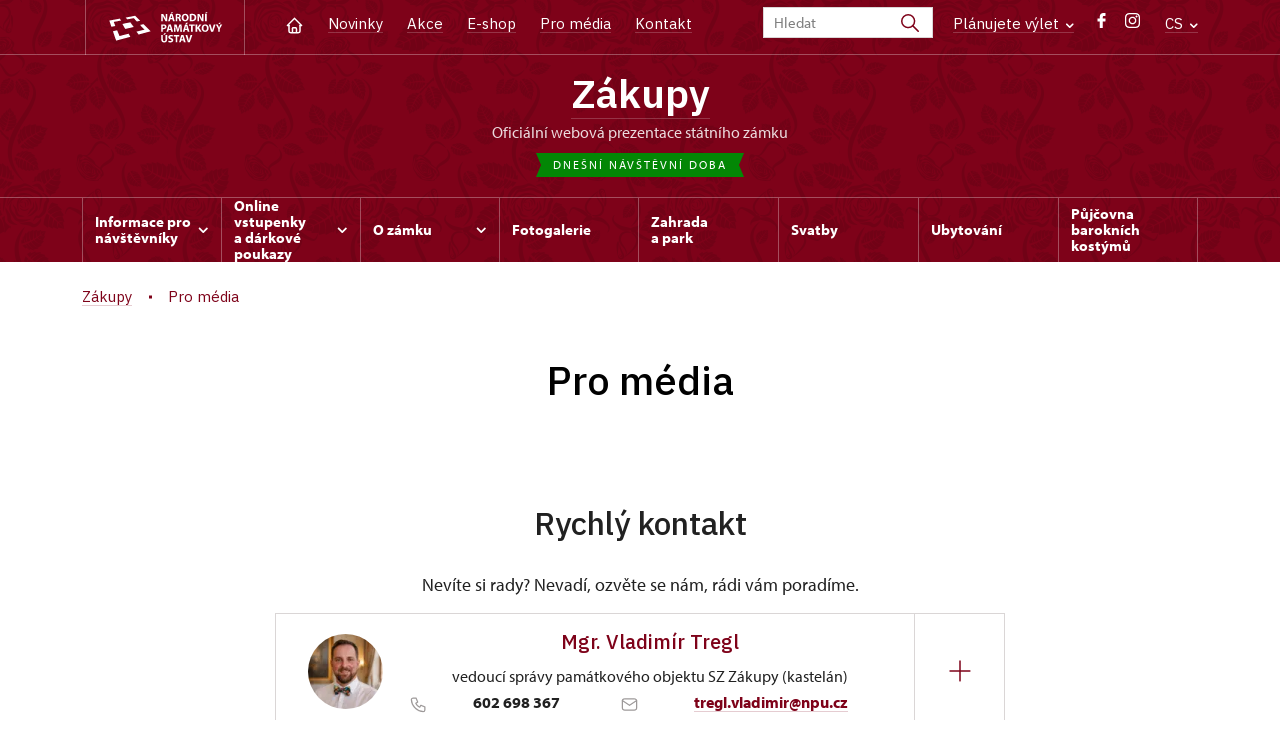

--- FILE ---
content_type: text/html; charset=UTF-8
request_url: https://zamek-zakupy.cz/cs/pro-media
body_size: 11464
content:
	<!DOCTYPE html>
	<html lang="cs">
	<head>
								<script async src="https://www.googletagmanager.com/gtag/js?id=UA-77261433-21"></script>
	<script>
		window.dataLayer = window.dataLayer || [];
		function gtag() {dataLayer.push(arguments);}
		gtag('consent', 'default', {
			'ad_storage': 'denied',
			'analytics_storage': 'denied',
			'wait_for_update': 1000
		});
		gtag('js', new Date());
		gtag('config', 'UA-77261433-21');
	</script>
			
																																						
																																				
		<title>Pro média - Zákupy</title>
		<meta property="og:type" content="label_website_page" />
<meta property="og:image" content="https://zamek-zakupy.cz/pamatky/zakupy/fotogalerie/uvodni/image-thumb__139595__OgTagImage/IMG_20220508_100249.webp" />
<meta name="viewport" content="width=device-width,initial-scale=1" />
<meta http-equiv="Content-Type" content="text/html; charset=utf-8" />
<meta http-equiv="x-ua-compatible" content="ie=edge" />
<meta name="author" content="portadesign.cz" />
<meta name="description" content="Oficiální webová prezentace" />
<meta property="twitter:card" content="summary_large_image" />
<meta property="og:url" content="https://zamek-zakupy.czhttps://zamek-zakupy.cz/cs/pro-media" />
<meta property="og:title" content="Pro média" />
<meta property="twitter:title" content="Pro média" />
<meta property="og:description" content="Oficiální webová prezentace" />
<meta property="twitter:description" content="Oficiální webová prezentace" />

						<link rel="preconnect" href="https://use.typekit.net">
<link rel="preconnect" href="https://fonts.googleapis.com">
<link rel="preconnect" href="https://fonts.gstatic.com" crossorigin>
<link rel="stylesheet" href="https://use.typekit.net/ayr3fgs.css">
<link rel="stylesheet" href="https://fonts.googleapis.com/css2?family=IBM+Plex+Sans:wght@400;500;600&display=swap">
				<link rel="apple-touch-icon" sizes="180x180" href="/apple-touch-icon.png">
<link rel="icon" type="image/png" sizes="32x32" href="/favicon-32x32.png">
<link rel="icon" type="image/png" sizes="16x16" href="/favicon-16x16.png">
<link rel="manifest" href="/site.webmanifest">
<link rel="mask-icon" href="/safari-pinned-tab.svg" color="#d92505">
<meta name="msapplication-TileColor" content="#ffffff">
<meta name="theme-color" content="#ffffff">
											<link href="/cache-buster-1698399558/static/css/jquery.fancybox.min.css" media="screen" rel="stylesheet" type="text/css" />
<link href="/cache-buster-1698399558/static/css/jquery.qtip.min.css" media="screen" rel="stylesheet" type="text/css" />
<link href="/cache-buster-1698399558/static/css/jperfect-scrollbar.min.css" media="screen" rel="stylesheet" type="text/css" />
<link href="/cache-buster-1698399558/static/css/jquery-ui.css" media="screen" rel="stylesheet" type="text/css" />
<link href="/cache-buster-1750125817/static/css/style.css" media="screen" rel="stylesheet" type="text/css" />
<link href="/cache-buster-1698399558/static/css/sight-patterns.css" media="screen" rel="stylesheet" type="text/css" />
<link href="/cache-buster-1698399558/static/css/devel-temp.css" media="screen" rel="stylesheet" type="text/css" />
<link href="/cache-buster-1698399558/static/css/print.css" media="print" rel="stylesheet" type="text/css" />
		
					<link rel="stylesheet" href="/build/grid.84fed404.css">
			<link rel="stylesheet" href="/build/styles.bfe436df.css">
		
		
		<link rel="stylesheet" href="/static/js/lib/leaflet/leaflet.css"  crossorigin="" />
		<script src="/static/js/lib/leaflet/leaflet.js"  crossorigin=""></script>
		<script src="https://cdnjs.cloudflare.com/ajax/libs/leaflet-gpx/2.1.2/gpx.min.js" crossorigin=""></script>
	</head>
	<body class="tpl-cs var-e patt-4">
										
		<div id="flash-messages">
			
<div class="container">
	</div>		</div>

																			<header class="header header-sight alt">
	<div class="h_1">
		<div class="container">
			<div class="row">
				<div class="col-md-12">
					<a href="https://www.npu.cz/cs" class="logo-holder" title="Národní památkový ústav - Úvod" target="_self">
						<svg class="icon logo-horizontal">
							<use xlink:href="/static/svg/svg-sprite.svg#logo-horizontal" />
						</svg>
					</a>
					<nav class="main-nav" role="navigation">
						<ul>
							<li class="home">
								<a href="/cs" class="icon-home" title="Úvod" target="_self">
									<?xml version="1.0" encoding="UTF-8"?>
<svg width="19px" height="19px" viewBox="0 0 19 19" version="1.1" xmlns="http://www.w3.org/2000/svg" xmlns:xlink="http://www.w3.org/1999/xlink">
    <g id="Page-1" stroke="none" stroke-width="1" fill="none" fill-rule="evenodd">
        <g id="pamatka_lista" transform="translate(-335.000000, -25.000000)">
            <g id="Group" transform="translate(335.000000, 25.000000)">
                <polygon id="Path" points="0 0 19 0 19 19 0 19"></polygon>
                <polyline id="Path" stroke="#FFFFFF" stroke-width="1.5" stroke-linecap="round" stroke-linejoin="round" points="3.95833333 9.5 2.375 9.5 9.5 2.375 16.625 9.5 15.0416667 9.5"></polyline>
                <path d="M3.95833333,9.5 L3.95833333,15.0416667 C3.95833333,15.9161175 4.66721581,16.625 5.54166667,16.625 L13.4583333,16.625 C14.3327842,16.625 15.0416667,15.9161175 15.0416667,15.0416667 L15.0416667,9.5" id="Path" stroke="#FFFFFF" stroke-width="1.5" stroke-linecap="round" stroke-linejoin="round"></path>
                <path d="M7.375,15.6249997 L7.375,12.6249997 C7.375,12.0727149 7.97195367,11.6249997 8.70833333,11.6249997 L10.0416667,11.6249997 C10.7780463,11.6249997 11.375,12.0727149 11.375,12.6249997 L11.375,15.6249997" id="Path" stroke="#FFFFFF" stroke-width="1.5" stroke-linecap="round" stroke-linejoin="round"></path>
            </g>
        </g>
    </g>
</svg>
								</a>
							</li>
															<li><a href="/cs/zpravy">Novinky</a></li>
															<li><a href="/cs/akce">Akce</a></li>
															<li><a href="/cs/publikace">E-shop</a></li>
															<li><a href="/cs/pro-media">Pro média</a></li>
															<li><a href="/cs/informace-pro-navstevniky/kontakt">Kontakt</a></li>
													</ul>
					</nav>

					<div class="service-nav">
	<div class="search__head-form">
		
<form name="headSearch" method="get" action="https://www.npu.cz/cs/vysledky-vyhledavani" class="search-form">

<input type="hidden" id="headSearch_page" name="headSearch[page]" value="1" />
<input type="text" id="headSearch_query" name="headSearch[query]" placeholder="Hledat" class="text form-input" />

<button type="submit" id="headSearch_send" name="headSearch[send]" class="submit search-submit"><span class="search-ico"></span></button>

<input type="hidden" id="headSearch_section" name="headSearch[section]" value="1203" /><input type="hidden" id="headSearch_offset" name="headSearch[offset]" value="0" /><input type="hidden" id="headSearch_type" name="headSearch[type]" /><input type="hidden" id="headSearch_formId" name="headSearch[formId]" /></form>
	</div>
			<div class="search-freq">
				<a href="javascript:void(0)" class="drop-trig" data-id="search-freq">
		Plánujete výlet
		<span class="ico"><svg height="5" viewBox="0 0 8 5" width="8" xmlns="http://www.w3.org/2000/svg"><path d="m0 0 3 3-3 3" fill="none" stroke="#fff" stroke-linecap="round" stroke-linejoin="round" stroke-width="1.5" transform="matrix(0 1 -1 0 6.75 1.25)"/></svg></span>
	</a>
			<div class="dropdown" id="search-freq" style="display: none;">
	<ul>
		<li>
			<a href="https://www.npu.cz/cs/hrady-a-zamky">
				Plánujete výlet?
			</a>
		</li>
		<li>
			<a href="https://www.npu.cz/cs/hrady-a-zamky/tipy-na-vylet">
				Tipy na výlet
			</a>
		</li>
		<li>
			<a href="https://www.npu.cz/cs/hrady-a-zamky/seznam-pamatek-ve-sprave-npu">
				Hrady, zámky aj. ve správě NPÚ
			</a>
		</li>
		<li>
			<a href="https://www.npu.cz/cs/hrady-a-zamky/neobjevene-pamatky">
				Neobjevené památky
			</a>
		</li>
		<li>
			<a href="https://www.npu.cz/cs/akce">
				Akce na památkách
			</a>
		</li>
	</ul>
</div>
		</div>
		<ul class="socials">
			<li class="fb"><a href="https://www.facebook.com/statnizamekzakupy/" title="Facebook" target="_blank" class="no-after-icon"><span class="icon-wrap"><svg class="icon icon-fb"><use xlink:href="/static/svg/svg-sprite.svg#icon-fb" /></svg></span></a></li>
			<li class="in"><a href="https://www.instagram.com/zamek_zakupy/" title="Instagram" target="_blank" class="no-after-icon"><span class="icon-wrap"><svg class="icon icon-instagram"><use xlink:href="/static/svg/svg-sprite.svg#icon-instagram" /></svg></span></a></li>
	</ul>
	<div class="lng">
		
											
			
			<a href="javascript:void(0)" class="drop-trig" data-id="lng-drop">
			CS
			<span class="ico"><svg height="5" viewBox="0 0 8 5" width="8" xmlns="http://www.w3.org/2000/svg"><path d="m0 0 3 3-3 3" fill="none" stroke="#fff" stroke-linecap="round" stroke-linejoin="round" stroke-width="1.5" transform="matrix(0 1 -1 0 6.75 1.25)"/></svg></span>
		</a>
		<div class="dropdown" id="lng-drop" style="display: none;">
			<ul class="language">
															<li>
							<a href="/en/press" class="no-lng-warning" title="English" target="_self">
								EN
							</a>
						</li>
																													<li>
							<a href="/de" class="no-lng-warning" title="Deutsch" target="_self">
								DE
							</a>
						</li>
																				<li>
							<a href="/pl" class="no-lng-warning" title="Polski" target="_self">
								PL
							</a>
						</li>
												</ul>
		</div>
	
	</div>
</div>
					<a class="nav-btn js-toggle-menu" type="button" aria-label="Mobilní menu" data-target="#mobile-menu">
						<span class="menu-text">MENU</span>
						<span class="menu-hamburger__lines">
							<span class="menu-hamburger__line" id="line1"></span>
							<span class="menu-hamburger__line" id="line2"></span>
							<span class="menu-hamburger__line" id="line3"></span>
						</span>
					</a>
				</div>
			</div>
		</div>
	</div>
</header>
<header class="header header-sight alt header-sight-bottom">
	<div class="header-overlay-wrap">
		<div class="header-overlay">
			<div class="h_2">
				<div class="container">
					<div class="row">
						<div class="col-md-12">
							<div class="section-head last">
								<h1 class="section__headline--center"><a href="/cs">Zákupy</a></h1>
								<p class="subhead">oficiální webová prezentace státního zámku</p>
																	<a href="/cs/informace-pro-navstevniky/navstevni-doba">
										<div class="status">
											Dnešní návštěvní doba
										</div>
									</a>
															</div>
						</div>
					</div>
				</div>
			</div>

			<div class="el-fix-wrap">
	<div class="h_3 el-fix">
		<div class="container">
			<div class="row">
				<div class="col-md-12">
					<nav class="block-nav std-nav" role="navigation">
						<ul id="sub-nav" class="ib level-0">
																								<li>
										<div class="pos-r">
											<a href="/cs/informace-pro-navstevniky" data-id="2406" class="main-link">
												<span class="va-m">
													Informace pro návštěvníky
																											<span class="ico"><svg height="5" viewBox="0 0 8 5" width="8" xmlns="http://www.w3.org/2000/svg"><path d="m0 0 3 3-3 3" fill="none" stroke="#fff" stroke-linecap="round" stroke-linejoin="round" stroke-width="1.5" transform="matrix(0 1 -1 0 6.75 1.25)"/></svg></span>
																									</span>
											</a>
																						<div class="sub-nav-wrap clearfix">
												<div class="sub-nav-item level-1" id="2406">
	<ul class="sub-nav">
					<li class="head">
				<a href="/cs/informace-pro-navstevniky">Informace pro návštěvníky</a>
			</li>
					<li>
				<a href="/cs/informace-pro-navstevniky/prohlidkove-okruhy">Prohlídkové okruhy</a>
			</li>
					<li>
				<a href="/cs/informace-pro-navstevniky/navstevni-doba">Návštěvní doba</a>
			</li>
					<li>
				<a href="/cs/informace-pro-navstevniky/vstupne">Vstupné</a>
			</li>
					<li>
				<a href="https://www.npu.cz/cs/hrady-a-zamky/seznam-pamatek-ve-sprave-npu/slevy-nebo-vstup-zdarma">Slevy a vstup zdarma</a>
			</li>
					<li>
				<a href="/cs/informace-pro-navstevniky/navstevni-rad">Návštěvní řád</a>
			</li>
					<li>
				<a href="/cs/informace-pro-navstevniky/foceni">Focení a natáčení</a>
			</li>
					<li>
				<a href="/cs/informace-pro-navstevniky/drony">Drony</a>
			</li>
					<li>
				<a href="/cs/informace-pro-navstevniky/kontakt">Kontakt</a>
			</li>
					<li>
				<a href="/cs/informace-pro-navstevniky/jak-se-k-nam-dostanete">Jak se k nám dostanete?</a>
			</li>
					<li>
				<a href="/cs/informace-pro-navstevniky/stravovani-a-ubytovani">Stravování a ubytování </a>
			</li>
					<li>
				<a href="/cs/informace-pro-navstevniky/navstevnici-se-specialnimi-potrebami">Návštěvníci se speciálními potřebami</a>
			</li>
			</ul>
</div>											</div>
																					</div>
									</li>
																																<li>
										<div class="pos-r">
											<a href="/cs/online-vstupenky" data-id="11904" class="main-link">
												<span class="va-m">
													Online vstupenky a&nbsp;dárkové poukazy
																											<span class="ico"><svg height="5" viewBox="0 0 8 5" width="8" xmlns="http://www.w3.org/2000/svg"><path d="m0 0 3 3-3 3" fill="none" stroke="#fff" stroke-linecap="round" stroke-linejoin="round" stroke-width="1.5" transform="matrix(0 1 -1 0 6.75 1.25)"/></svg></span>
																									</span>
											</a>
																						<div class="sub-nav-wrap clearfix">
												<div class="sub-nav-item level-1" id="11904">
	<ul class="sub-nav">
					<li class="head">
				<a href="/cs/online-vstupenky">Online vstupenky a dárkové poukazy</a>
			</li>
					<li>
				<a href="/cs/online-vstupenky/online-vstupenky">Online vstupenky</a>
			</li>
					<li>
				<a href="/cs/online-vstupenky/darkove-poukazy">Dárkové poukazy</a>
			</li>
			</ul>
</div>											</div>
																					</div>
									</li>
																																<li>
										<div class="pos-r">
											<a href="/cs/o-zamku" data-id="2407" class="main-link">
												<span class="va-m">
													O zámku
																											<span class="ico"><svg height="5" viewBox="0 0 8 5" width="8" xmlns="http://www.w3.org/2000/svg"><path d="m0 0 3 3-3 3" fill="none" stroke="#fff" stroke-linecap="round" stroke-linejoin="round" stroke-width="1.5" transform="matrix(0 1 -1 0 6.75 1.25)"/></svg></span>
																									</span>
											</a>
																						<div class="sub-nav-wrap clearfix">
												<div class="sub-nav-item level-1" id="2407">
	<ul class="sub-nav">
					<li class="head">
				<a href="/cs/o-zamku">O zámku</a>
			</li>
					<li>
				<a href="/cs/o-zamku/historie">Historie</a>
			</li>
					<li>
				<a href="/cs/o-zamku/pribehy-ze-zamku">Příběhy ze zámku</a>
			</li>
					<li>
				<a href="/cs/o-zamku/videa">Videa</a>
			</li>
					<li>
				<a href="/cs/o-zamku/obnova-hospodarskeho-dvora">Obnova hospodářského dvora</a>
			</li>
			</ul>
</div>											</div>
																					</div>
									</li>
																																<li>
										<div class="pos-r">
											<a href="/cs/fotogalerie" class="main-link" target="_self">
												<span class="va-m">
													Fotogalerie
																									</span>
											</a>
																					</div>
									</li>
																																<li>
										<div class="pos-r">
											<a href="/cs/zamecky-park" class="main-link" target="_self">
												<span class="va-m">
													Zahrada a&nbsp;park
																									</span>
											</a>
																					</div>
									</li>
																																<li>
										<div class="pos-r">
											<a href="/cs/svatba-na-zamku" class="main-link" target="_self">
												<span class="va-m">
													Svatby
																									</span>
											</a>
																					</div>
									</li>
																																<li>
										<div class="pos-r">
											<a href="/cs/ubytovani" class="main-link" target="_self">
												<span class="va-m">
													Ubytování
																									</span>
											</a>
																					</div>
									</li>
																																<li>
										<div class="pos-r">
											<a href="/cs/pujcovna-baroknich-kostymu" class="main-link" target="_self">
												<span class="va-m">
													Půjčovna barokních kostýmů
																									</span>
											</a>
																					</div>
									</li>
																				</nav>
				</div>
			</div>
		</div>
	</div>
</div>
					</div>
	</div>
</header>

		
		<main class="main-content sight">
																														<div class="breadcrumb breadcrumb-alt">
		<div class="container">
			<div class="breadcrumb__content">
															<a class="breadcrumb__content-item" href="/cs"><span>Zákupy</span></a>
																				<span class="breadcrumb__content-item">Pro média</span>
												</div> 		</div> 	</div> 
	

												
			<hr class="divider">
<div class="block">
	<div class="container">
		<div class="row">
			<div class="col-md-12">
				<div class="section-head divider last">
					<h2 class="h1">Pro média</h2>
				</div>
			</div>
		</div>
	</div>
</div>
<div class="block">
	<div class="container">
		<div class="row">
			<div class="col-md-12">
				<div class="post intro">
					<div class="excerpt">
						<p></p>
					</div>
					<div class="rte wysiwyg__content">
						
					</div>
				</div>
																								</div>
			<div class="col-md-12">
				<div class="sidebar intro">
					<div>
	<h2>Rychlý kontakt</h2>
	<div>
		<p>Nevíte si rady? Nevadí, ozvěte se nám, rádi vám poradíme.</p>
	</div>

								<div class="conservationists">
				<div class="accordion collapsible">
					<div class="item-list">
																							
<div class="item">
	<div class="item-head">
		<div class="img">
							<img width="100" height="100" alt="" src="/ups/sychrov/fotogalerie/foto-zamestnanci/image-thumb__202642__PersonPhotoSmall_auto_c737c263305e32574d1e782253df54ae/vladimir-tregl.webp" srcset="/ups/sychrov/fotogalerie/foto-zamestnanci/image-thumb__202642__PersonPhotoSmall_auto_c737c263305e32574d1e782253df54ae/vladimir-tregl.webp 1x, /ups/sychrov/fotogalerie/foto-zamestnanci/image-thumb__202642__PersonPhotoSmall_auto_c737c263305e32574d1e782253df54ae/vladimir-tregl@2x.webp 2x" />
					</div>
		<div class="text">
			<div class="row">
				<div class="col-md-12">
					<h2>Mgr. Vladimír Tregl</h2>
				</div>
				<div class=" col-xxl-4">
					<ul class="position-list">
													<li>
								vedoucí správy památkového objektu SZ Zákupy (kastelán)
							</li>
											</ul>
				</div>
				<div class="col-md-5 col-xxl-3">
					<ul class="info-list">
																																												<li>
								<span class="icon"><?xml version="1.0" encoding="UTF-8"?>
<svg width="19px" height="19px" viewBox="0 0 19 19" version="1.1" xmlns="http://www.w3.org/2000/svg" xmlns:xlink="http://www.w3.org/1999/xlink">
    <title>BE8524BE-6F17-4546-AA87-2998DE46E495</title>
    <g id="Page-1" stroke="none" stroke-width="1" fill="none" fill-rule="evenodd">
        <g id="NPU_textova_stranka" transform="translate(-699.000000, -3913.000000)">
            <g id="Group-12" transform="translate(699.000000, 3908.000000)">
                <g id="phone" transform="translate(0.000000, 5.000000)">
                    <polygon id="Path" points="0 0 19 0 19 19 0 19"></polygon>
                    <path d="M3.95833333,3.16666667 L7.125,3.16666667 L8.70833333,7.125 L6.72916667,8.3125 C7.57700859,10.0316284 8.96837157,11.4229914 10.6875,12.2708333 L11.875,10.2916667 L15.8333333,11.875 L15.8333333,15.0416667 C15.8333333,15.9161175 15.1244509,16.625 14.25,16.625 C7.85938894,16.2366395 2.76336049,11.1406111 2.375,4.75 C2.375,3.87554915 3.08388248,3.16666667 3.95833333,3.16666667" id="Path" stroke="#9d9999" stroke-width="1.2" stroke-linecap="round" stroke-linejoin="round"></path>
                </g>
            </g>
        </g>
    </g>
</svg></span>602 698 367
							</li>
											</ul>
				</div>
				<div class="col-md-7 col-xxl-5">
					<ul class="info-list">
													<li>
								<span class="icon"><?xml version="1.0" encoding="UTF-8"?>
<svg width="19px" height="19px" viewBox="0 0 19 19" version="1.1" xmlns="http://www.w3.org/2000/svg" xmlns:xlink="http://www.w3.org/1999/xlink">
    <title>270137A3-7DA9-4554-B15C-915E1EE2B94B</title>
    <g id="Page-1" stroke="none" stroke-width="1" fill="none" fill-rule="evenodd">
        <g id="NPU_textova_stranka" transform="translate(-868.000000, -3915.000000)">
            <g id="Group-13" transform="translate(868.000000, 3908.000000)">
                <g id="mail" transform="translate(0.000000, 7.000000)">
                    <polygon id="Path" points="0 0 19 0 19 19 0 19"></polygon>
                    <rect id="Rectangle" stroke="#9d9999" stroke-width="1.2" stroke-linecap="round" stroke-linejoin="round" x="2.375" y="3.95833333" width="14.25" height="11.0833333" rx="2"></rect>
                    <polyline id="Path" stroke="#9d9999" stroke-width="1.2" stroke-linecap="round" stroke-linejoin="round" points="2.375 5.54166667 9.5 10.2916667 16.625 5.54166667"></polyline>
                </g>
            </g>
        </g>
    </g>
</svg></span><a href="mailto:tregl.vladimir@npu.cz">tregl.vladimir@npu.cz</a>
							</li>
											</ul>
				</div>
			</div>
		</div>
		<a href="javascript:void(0);" class="more">
			<span class="icon"><svg height="34" viewBox="0 0 34 34" width="34" xmlns="http://www.w3.org/2000/svg"><g fill="none" fill-rule="evenodd"><path d="m0 0h34v34h-34z"/><g stroke="currentColor" stroke-linecap="round" stroke-linejoin="round" stroke-width="1.5"><path d="m17 7.083333v19.833334"/><path d="m7.083333 17h19.833334"/></g></g></svg></span>
		</a>
	</div>
	<div class="item-content">
		<div class="row">
							<div class="col-md-12 mb-3">
					<span class="icon"><?xml version="1.0" encoding="UTF-8"?>
<svg width="19px" height="19px" viewBox="0 0 19 19" version="1.1" xmlns="http://www.w3.org/2000/svg" xmlns:xlink="http://www.w3.org/1999/xlink">
    <title>46F7E700-59DD-49E2-B445-AA370B18658A</title>
    <g id="Page-1" stroke="none" stroke-width="1" fill="none" fill-rule="evenodd">
        <g id="NPU_textova_stranka" transform="translate(-487.000000, -4107.000000)">
            <g id="briefcase" transform="translate(487.000000, 4107.000000)">
                <polygon id="Path" points="0 0 19 0 19 19 0 19"></polygon>
                <rect id="Rectangle" stroke="#9d9999" stroke-width="1.2" stroke-linecap="round" stroke-linejoin="round" x="2.375" y="5.54166667" width="14.25" height="10.2916667" rx="2"></rect>
                <path d="M6.33333333,5.54166667 L6.33333333,3.95833333 C6.33333333,3.08388248 7.04221581,2.375 7.91666667,2.375 L11.0833333,2.375 C11.9577842,2.375 12.6666667,3.08388248 12.6666667,3.95833333 L12.6666667,5.54166667" id="Path" stroke="#9d9999" stroke-width="1.2" stroke-linecap="round" stroke-linejoin="round"></path>
                <line x1="9.5" y1="9.5" x2="9.5" y2="9.50791667" id="Path" stroke="#9d9999" stroke-width="1.2" stroke-linecap="round" stroke-linejoin="round"></line>
                <path d="M2.375,10.2916667 C6.85658653,12.5499527 12.1434135,12.5499527 16.625,10.2916667" id="Path" stroke="#9d9999" stroke-width="1.2" stroke-linecap="round" stroke-linejoin="round"></path>
            </g>
        </g>
    </g>
</svg></span>
					<a href="/cs/ups-sychrov">
						ÚPS na Sychrově
					</a>
				</div>
										<div class="col-md-12 mb-3">
					<span class="icon"><svg height="19" viewBox="0 0 19 19" width="19" xmlns="http://www.w3.org/2000/svg"><g fill="none" fill-rule="evenodd"><path d="m0 0h19v19h-19z"/><g stroke="#9d9999" stroke-linecap="round" stroke-linejoin="round" stroke-width="1.2"><circle cx="9.5" cy="8.708333" r="2.375"/><path d="m13.9784583 13.1867917-3.3590416 3.3590416c-.6182007.6175773-1.61984102.6175773-2.2380417 0l-3.35983333-3.3590416c-2.47322675-2.4733542-2.47315787-6.48333977.00015385-8.956609 2.47331171-2.47326923 6.48329728-2.47326923 8.95660898 0s2.4733806 6.4832548.0001538 8.956609z"/></g></g></svg></span>
					Borská 1/, Zákupy 47123
				</div>
										<div class="col-md-12">
					Stálým zaměstnancem Národního památkového ústavu je od 1. září 2003, ale již jako student provázel na zámcích Mnichovo Hradiště a Sychrov. V letech 2003-2006 vystudoval bakalářský obor Dějiny křesťanského umění na Katolické teologické fakultě University Karlovy v Praze a v letech 2010-2012 magisterský obor Kulturněhistorická regionalistika - stavební historie na Filosofické fakultě University Jana Evangelisty Purkyně v Ústí nad Labem. Působil v pozici vedoucího oddělení správy mobiliáře a zámeckých knihoven na ÚPS Sychrov, věnoval se problematice restaurování mobiliáře a výzdoby místností. Je autorem a spoluautorem dílčích i celkových reinstalací a instalací prohlídkových tras na hradě Grabštejn a na zámcích Hrubý Rohozec, Lemberk, Zákupy, Opočno a Litomyšl. V roce 2019 byl kurátorem výstavy zaměřené na rod Gallasů a Clam-Gallasů v Oblastní galerii v Liberci. Je autorem a spoluautorem několika publikací. Od 1. července 2020 je kastelánem státního zámku Zákupy.
				</div>
			

		</div>
	</div>
</div>
																														
<div class="item">
	<div class="item-head">
		<div class="img">
							<img width="100" height="100" alt="Nepodléhá CC" title="Nepodléhá CC" src="/ups/sychrov/fotogalerie/foto-zamestnanci/image-thumb__85005__PersonPhotoSmall/bidlasova%20l.2.webp" srcset="/ups/sychrov/fotogalerie/foto-zamestnanci/image-thumb__85005__PersonPhotoSmall/bidlasova%20l.2.webp 1x, /ups/sychrov/fotogalerie/foto-zamestnanci/image-thumb__85005__PersonPhotoSmall/bidlasova%20l.2@2x.webp 2x" />
					</div>
		<div class="text">
			<div class="row">
				<div class="col-md-12">
					<h2>Mgr. Lucie Bidlasová</h2>
				</div>
				<div class=" col-xxl-4">
					<ul class="position-list">
													<li>
								vedoucí oddělení
							</li>
											</ul>
				</div>
				<div class="col-md-5 col-xxl-3">
					<ul class="info-list">
																																												<li>
								<span class="icon"><?xml version="1.0" encoding="UTF-8"?>
<svg width="19px" height="19px" viewBox="0 0 19 19" version="1.1" xmlns="http://www.w3.org/2000/svg" xmlns:xlink="http://www.w3.org/1999/xlink">
    <title>BE8524BE-6F17-4546-AA87-2998DE46E495</title>
    <g id="Page-1" stroke="none" stroke-width="1" fill="none" fill-rule="evenodd">
        <g id="NPU_textova_stranka" transform="translate(-699.000000, -3913.000000)">
            <g id="Group-12" transform="translate(699.000000, 3908.000000)">
                <g id="phone" transform="translate(0.000000, 5.000000)">
                    <polygon id="Path" points="0 0 19 0 19 19 0 19"></polygon>
                    <path d="M3.95833333,3.16666667 L7.125,3.16666667 L8.70833333,7.125 L6.72916667,8.3125 C7.57700859,10.0316284 8.96837157,11.4229914 10.6875,12.2708333 L11.875,10.2916667 L15.8333333,11.875 L15.8333333,15.0416667 C15.8333333,15.9161175 15.1244509,16.625 14.25,16.625 C7.85938894,16.2366395 2.76336049,11.1406111 2.375,4.75 C2.375,3.87554915 3.08388248,3.16666667 3.95833333,3.16666667" id="Path" stroke="#9d9999" stroke-width="1.2" stroke-linecap="round" stroke-linejoin="round"></path>
                </g>
            </g>
        </g>
    </g>
</svg></span>773 775 944
							</li>
											</ul>
				</div>
				<div class="col-md-7 col-xxl-5">
					<ul class="info-list">
													<li>
								<span class="icon"><?xml version="1.0" encoding="UTF-8"?>
<svg width="19px" height="19px" viewBox="0 0 19 19" version="1.1" xmlns="http://www.w3.org/2000/svg" xmlns:xlink="http://www.w3.org/1999/xlink">
    <title>270137A3-7DA9-4554-B15C-915E1EE2B94B</title>
    <g id="Page-1" stroke="none" stroke-width="1" fill="none" fill-rule="evenodd">
        <g id="NPU_textova_stranka" transform="translate(-868.000000, -3915.000000)">
            <g id="Group-13" transform="translate(868.000000, 3908.000000)">
                <g id="mail" transform="translate(0.000000, 7.000000)">
                    <polygon id="Path" points="0 0 19 0 19 19 0 19"></polygon>
                    <rect id="Rectangle" stroke="#9d9999" stroke-width="1.2" stroke-linecap="round" stroke-linejoin="round" x="2.375" y="3.95833333" width="14.25" height="11.0833333" rx="2"></rect>
                    <polyline id="Path" stroke="#9d9999" stroke-width="1.2" stroke-linecap="round" stroke-linejoin="round" points="2.375 5.54166667 9.5 10.2916667 16.625 5.54166667"></polyline>
                </g>
            </g>
        </g>
    </g>
</svg></span><a href="mailto:bidlasova.lucie@npu.cz">bidlasova.lucie@npu.cz</a>
							</li>
											</ul>
				</div>
			</div>
		</div>
		<a href="javascript:void(0);" class="more">
			<span class="icon"><svg height="34" viewBox="0 0 34 34" width="34" xmlns="http://www.w3.org/2000/svg"><g fill="none" fill-rule="evenodd"><path d="m0 0h34v34h-34z"/><g stroke="currentColor" stroke-linecap="round" stroke-linejoin="round" stroke-width="1.5"><path d="m17 7.083333v19.833334"/><path d="m7.083333 17h19.833334"/></g></g></svg></span>
		</a>
	</div>
	<div class="item-content">
		<div class="row">
							<div class="col-md-12 mb-3">
					<span class="icon"><?xml version="1.0" encoding="UTF-8"?>
<svg width="19px" height="19px" viewBox="0 0 19 19" version="1.1" xmlns="http://www.w3.org/2000/svg" xmlns:xlink="http://www.w3.org/1999/xlink">
    <title>46F7E700-59DD-49E2-B445-AA370B18658A</title>
    <g id="Page-1" stroke="none" stroke-width="1" fill="none" fill-rule="evenodd">
        <g id="NPU_textova_stranka" transform="translate(-487.000000, -4107.000000)">
            <g id="briefcase" transform="translate(487.000000, 4107.000000)">
                <polygon id="Path" points="0 0 19 0 19 19 0 19"></polygon>
                <rect id="Rectangle" stroke="#9d9999" stroke-width="1.2" stroke-linecap="round" stroke-linejoin="round" x="2.375" y="5.54166667" width="14.25" height="10.2916667" rx="2"></rect>
                <path d="M6.33333333,5.54166667 L6.33333333,3.95833333 C6.33333333,3.08388248 7.04221581,2.375 7.91666667,2.375 L11.0833333,2.375 C11.9577842,2.375 12.6666667,3.08388248 12.6666667,3.95833333 L12.6666667,5.54166667" id="Path" stroke="#9d9999" stroke-width="1.2" stroke-linecap="round" stroke-linejoin="round"></path>
                <line x1="9.5" y1="9.5" x2="9.5" y2="9.50791667" id="Path" stroke="#9d9999" stroke-width="1.2" stroke-linecap="round" stroke-linejoin="round"></line>
                <path d="M2.375,10.2916667 C6.85658653,12.5499527 12.1434135,12.5499527 16.625,10.2916667" id="Path" stroke="#9d9999" stroke-width="1.2" stroke-linecap="round" stroke-linejoin="round"></path>
            </g>
        </g>
    </g>
</svg></span>
					<a href="/cs/ups-sychrov">
						ÚPS na Sychrově
					</a>
				</div>
										<div class="col-md-12 mb-3">
					<span class="icon"><svg height="19" viewBox="0 0 19 19" width="19" xmlns="http://www.w3.org/2000/svg"><g fill="none" fill-rule="evenodd"><path d="m0 0h19v19h-19z"/><g stroke="#9d9999" stroke-linecap="round" stroke-linejoin="round" stroke-width="1.2"><circle cx="9.5" cy="8.708333" r="2.375"/><path d="m13.9784583 13.1867917-3.3590416 3.3590416c-.6182007.6175773-1.61984102.6175773-2.2380417 0l-3.35983333-3.3590416c-2.47322675-2.4733542-2.47315787-6.48333977.00015385-8.956609 2.47331171-2.47326923 6.48329728-2.47326923 8.95660898 0s2.4733806 6.4832548.0001538 8.956609z"/></g></g></svg></span>
					Zámecký park 1/, Slatiňany 53821
				</div>
						

		</div>
	</div>
</div>
																		</div>
				</div>
			</div>
			
		

				
			<div class="button-divider">
						<a href="/cs/informace-pro-navstevniky/kontakt" class="btn btn--long" role="button" title="Všechny kontakty" target="_self">
		Všechny kontakty
	</a>
		</div>
	</div>
				</div>
			</div>
		</div>
	</div>
</div>
	<div class="block alt">
		<div class="container">
			<div class="row">
				<div class="col-md-12">
					<div class="section-head section-head__left">
						<h2>Tiskové zprávy</h2>
					</div>
					
						
			<div class="tabs tabs-std collapsed">
			<div class="block narrow omega">
				<div class="container">
					<div class="row">
						<div class="col-md-12">
															<div class="tab-nav tab-nav-basic tab-nav-std tab-nav-desktop clearfix">
								<ul class="set-2">
																			<li>
											<a href="#tab-filter">
												<svg class="icon icon-filter">
													<use xlink:href="/static/svg/svg-sprite.svg#icon-filter" />
												</svg>
																									Filtr
																							</a>
										</li>
																			<li>
											<a href="#tab-search">
												<svg class="icon icon-search">
													<use xlink:href="/static/svg/svg-sprite.svg#icon-search" />
												</svg>
																									Hledat
																							</a>
										</li>
																	</ul>
							</div>
							</div>
					</div>
				</div>
			</div>
				<div class="tab-content tab-content-std clearfix">
									<div class="tab-nav tab-nav-basic clearfix tab-nav-mobile">
						<ul>
							<li>
								<a href="#tab-filter">
									<svg class="icon icon-filter">
										<use xlink:href="/static/svg/svg-sprite.svg#icon-filter" />
									</svg>
																			Filtr
																	</a>
							</li>
						</ul>
					</div>
					<div class="tab" id="tab-filter">
						<div class="block alt narrow lined">
	<div class="container">
		<div class="row">
			<div class="col-md-12">
				
<form method="post" id="PressNewsFilterFormType" data-persist-to-hash="1" enctype="application/x-www-form-urlencoded" class="std form-filter form-press-news-filter ajax">

<div class="cell-set ib set-3">
	<div class="cell">
		<div class="input">
			<div class="selector">
				<select id="region" name="region" class="select uf"><option value="" selected="selected">Všechny kraje</option><option value="1">Moravskoslezský kraj</option><option value="2">Středočeský kraj</option><option value="3">Praha</option><option value="4">Jihočeský kraj</option><option value="5">Plzeňský kraj</option><option value="6">Karlovarský kraj</option><option value="7">Ústecký kraj</option><option value="8">Liberecký kraj</option><option value="9">Královéhradecký kraj</option><option value="10">Pardubický kraj</option><option value="11">Kraj Vysočina</option><option value="12">Jihomoravský kraj</option><option value="13">Olomoucký kraj</option><option value="14">Zlínský kraj</option></select>
			</div>
		</div>
	</div>
	<div class="cell">
		<button type="submit" id="send" name="send" class="btn clean alt">Filtruj</button>
	</div>
</div>

<input type="hidden" id="page" name="page" value="1" /><input type="hidden" id="offset" name="offset" value="0" /><input type="hidden" id="sort" name="sort" /><input type="hidden" id="formId" name="formId" value="pressNewsFilter" /></form>			</div>
		</div>
	</div>
</div>					</div>
									<div class="tab-nav tab-nav-basic clearfix tab-nav-mobile">
						<ul>
							<li>
								<a href="#tab-search">
									<svg class="icon icon-search">
										<use xlink:href="/static/svg/svg-sprite.svg#icon-search" />
									</svg>
																			Hledat
																	</a>
							</li>
						</ul>
					</div>
					<div class="tab" id="tab-search">
						<div class="block alt narrow lined">
	<div class="container">
		<div class="row">
			<div class="col-md-12">
					
	

<form method="get" id="SearchFormType" data-persist-to-hash="1" enctype="application/x-www-form-urlencoded" class="std form-search ajax">

<div class="cell-set last">
	<div class="cell last">
		<input type="search" id="query" name="query" placeholder="Hledaný výraz" class="form-search-input text typeahead" />
		<button type="submit" id="send" name="send" class="btn alt clean">Vyhledej</button>
	</div>
</div>

<input type="hidden" id="page" name="page" value="1" /><input type="hidden" id="offset" name="offset" value="0" /><input type="hidden" id="type" name="type" /><input type="hidden" id="formId" name="formId" value="pressnewssearch" /></form>			</div>
		</div>
	</div>
</div>					</div>
											</div>
			</div>
						<div class="news press-news list">
						<div id="results-info" class="results clearfix">
						</div>
						<div id="press-news-list-wrapper" class="item-list set-2 ib">
													<div class="item">
		<div class="item-inner">
			<a class="news-item__title" href="/cs/pro-media/130735-navstevnost-objektu-ve-sprave-npu-na-liberecku-kralovehradecku-a-pardubicku-za-mesic-prosinec-2025">Návštěvnost objektů ve správě NPÚ na Liberecku, Královéhradecku a Pardubicku za měsíc prosinec 2025</a>
							<p class="date">
					<span class="ico"><svg height="19" viewBox="0 0 19 19" width="19" xmlns="http://www.w3.org/2000/svg"><g fill="none" fill-rule="evenodd"><path d="m0 0h19v19h-19z"/><g stroke="#9d9999" stroke-linecap="round" stroke-linejoin="round" stroke-width="1.2"><rect height="12.666667" rx="2" width="12.666667" x="3.166667" y="3.958333"/><path d="m12.666667 2.375v3.166667"/><path d="m6.333333 2.375v3.166667"/><path d="m3.166667 8.708333h12.666666"/><path d="m6.333333 11.875h1.583333v1.583333h-1.583333z"/></g></g></svg></span>
					<span class="mt-2">2. 1. 2026</span>
				</p>
										<p class="date">
					<svg class="ico icon icon-age">
						<use xlink:href="/static/svg/svg-sprite.svg#icon-age" />
					</svg>
					vydal
					<a href="/cs/ups-sychrov">
						ÚPS na Sychrově
					</a>
				</p>
						<p>Vážení návštěvníci a příznivci památek, v níže uvedených odkazech naleznete přehled návštěvnosti objektů ve správě Územní památkové správy na...</p>
		</div>
	</div>
						<div class="item">
		<div class="item-inner">
			<a class="news-item__title" href="/cs/pro-media/130435-zacina-obnova-hospodarskeho-dvora-zamku-hradek-u-nechanic">Začíná obnova hospodářského dvora zámku Hrádek u Nechanic</a>
							<p class="date">
					<span class="ico"><svg height="19" viewBox="0 0 19 19" width="19" xmlns="http://www.w3.org/2000/svg"><g fill="none" fill-rule="evenodd"><path d="m0 0h19v19h-19z"/><g stroke="#9d9999" stroke-linecap="round" stroke-linejoin="round" stroke-width="1.2"><rect height="12.666667" rx="2" width="12.666667" x="3.166667" y="3.958333"/><path d="m12.666667 2.375v3.166667"/><path d="m6.333333 2.375v3.166667"/><path d="m3.166667 8.708333h12.666666"/><path d="m6.333333 11.875h1.583333v1.583333h-1.583333z"/></g></g></svg></span>
					<span class="mt-2">11. 12. 2025</span>
				</p>
										<p class="date">
					<svg class="ico icon icon-age">
						<use xlink:href="/static/svg/svg-sprite.svg#icon-age" />
					</svg>
					vydal
					<a href="/cs/ups-sychrov">
						ÚPS na Sychrově
					</a>
				</p>
						<p>Zástupci Národního památkového ústavu oficiálně „předali“ hospodářský dvůr zámku Hrádek u Nechanic realizátorům stavebních prací. Součástí...</p>
		</div>
	</div>
						<div class="item">
		<div class="item-inner">
			<a class="news-item__title" href="/cs/pro-media/130281-navstevnost-objektu-ve-sprave-npu-na-liberecku-kralovehradecku-a-pardubicku-za-mesic-listopad-2025">Návštěvnost objektů ve správě NPÚ na Liberecku, Královéhradecku a Pardubicku za měsíc listopad 2025</a>
							<p class="date">
					<span class="ico"><svg height="19" viewBox="0 0 19 19" width="19" xmlns="http://www.w3.org/2000/svg"><g fill="none" fill-rule="evenodd"><path d="m0 0h19v19h-19z"/><g stroke="#9d9999" stroke-linecap="round" stroke-linejoin="round" stroke-width="1.2"><rect height="12.666667" rx="2" width="12.666667" x="3.166667" y="3.958333"/><path d="m12.666667 2.375v3.166667"/><path d="m6.333333 2.375v3.166667"/><path d="m3.166667 8.708333h12.666666"/><path d="m6.333333 11.875h1.583333v1.583333h-1.583333z"/></g></g></svg></span>
					<span class="mt-2">1. 12. 2025</span>
				</p>
										<p class="date">
					<svg class="ico icon icon-age">
						<use xlink:href="/static/svg/svg-sprite.svg#icon-age" />
					</svg>
					vydal
					<a href="/cs/ups-sychrov">
						ÚPS na Sychrově
					</a>
				</p>
						<p>Vážení návštěvníci a příznivci památek, v níže uvedených odkazech naleznete přehled návštěvnosti objektů ve správě Územní památkové správy na...</p>
		</div>
	</div>
						<div class="item">
		<div class="item-inner">
			<a class="news-item__title" href="/cs/pro-media/130224-nadchazejici-advent-otevre-brany-nazdobenych-a-provonenych-hradu-a-zamku-na-stedry-den-bude-mozne-navstivit-zakupy">Nadcházející advent otevře brány nazdobených a provoněných hradů  a zámků, na Štědrý den bude...</a>
							<p class="date">
					<span class="ico"><svg height="19" viewBox="0 0 19 19" width="19" xmlns="http://www.w3.org/2000/svg"><g fill="none" fill-rule="evenodd"><path d="m0 0h19v19h-19z"/><g stroke="#9d9999" stroke-linecap="round" stroke-linejoin="round" stroke-width="1.2"><rect height="12.666667" rx="2" width="12.666667" x="3.166667" y="3.958333"/><path d="m12.666667 2.375v3.166667"/><path d="m6.333333 2.375v3.166667"/><path d="m3.166667 8.708333h12.666666"/><path d="m6.333333 11.875h1.583333v1.583333h-1.583333z"/></g></g></svg></span>
					<span class="mt-2">26. 11. 2025</span>
				</p>
										<p class="date">
					<svg class="ico icon icon-age">
						<use xlink:href="/static/svg/svg-sprite.svg#icon-age" />
					</svg>
					vydal
					<a href="/cs/ups-sychrov">
						ÚPS na Sychrově
					</a>
				</p>
						<p>Adventní program na hradech a zámcích začne již tento pátek podvečerními prohlídkami na zámku Náchod a Hrádek u Nechanic. O víkendu proběhnou vyhlášené...</p>
		</div>
	</div>
						<div class="item">
		<div class="item-inner">
			<a class="news-item__title" href="/cs/pro-media/130059-slechticke-vanoce-zacinaji-na-zamku-v-opocne-dalsi-pamatky-na-kralovehradecku-pardubicku-i-liberecku-se-pripoji-o-tyden-pozdeji">Šlechtické Vánoce začínají na zámku v Opočně, další památky na Královéhradecku, Pardubicku i...</a>
							<p class="date">
					<span class="ico"><svg height="19" viewBox="0 0 19 19" width="19" xmlns="http://www.w3.org/2000/svg"><g fill="none" fill-rule="evenodd"><path d="m0 0h19v19h-19z"/><g stroke="#9d9999" stroke-linecap="round" stroke-linejoin="round" stroke-width="1.2"><rect height="12.666667" rx="2" width="12.666667" x="3.166667" y="3.958333"/><path d="m12.666667 2.375v3.166667"/><path d="m6.333333 2.375v3.166667"/><path d="m3.166667 8.708333h12.666666"/><path d="m6.333333 11.875h1.583333v1.583333h-1.583333z"/></g></g></svg></span>
					<span class="mt-2">18. 11. 2025</span>
				</p>
										<p class="date">
					<svg class="ico icon icon-age">
						<use xlink:href="/static/svg/svg-sprite.svg#icon-age" />
					</svg>
					vydal
					<a href="/cs/ups-sychrov">
						ÚPS na Sychrově
					</a>
				</p>
						<p>V sobotu 22. listopadu zahájí na zámku v Opočně období adventních a vánočních prohlídek – koná se zde Zámecký jarmark a zámek bude vánočně nazdoben....</p>
		</div>
	</div>
						<div class="item">
		<div class="item-inner">
			<a class="news-item__title" href="/cs/pro-media/129898-navstevnost-objektu-ve-sprave-npu-na-liberecku-kralovehradecku-a-pardubicku-za-mesic-rijen-2025">Návštěvnost objektů ve správě NPÚ na Liberecku, Královéhradecku a Pardubicku za měsíc říjen 2025</a>
							<p class="date">
					<span class="ico"><svg height="19" viewBox="0 0 19 19" width="19" xmlns="http://www.w3.org/2000/svg"><g fill="none" fill-rule="evenodd"><path d="m0 0h19v19h-19z"/><g stroke="#9d9999" stroke-linecap="round" stroke-linejoin="round" stroke-width="1.2"><rect height="12.666667" rx="2" width="12.666667" x="3.166667" y="3.958333"/><path d="m12.666667 2.375v3.166667"/><path d="m6.333333 2.375v3.166667"/><path d="m3.166667 8.708333h12.666666"/><path d="m6.333333 11.875h1.583333v1.583333h-1.583333z"/></g></g></svg></span>
					<span class="mt-2">3. 11. 2025</span>
				</p>
										<p class="date">
					<svg class="ico icon icon-age">
						<use xlink:href="/static/svg/svg-sprite.svg#icon-age" />
					</svg>
					vydal
					<a href="/cs/ups-sychrov">
						ÚPS na Sychrově
					</a>
				</p>
						<p>Vážení návštěvníci a příznivci památek, v níže uvedených odkazech naleznete přehled návštěvnosti objektů ve správě Územní památkové správy na...</p>
		</div>
	</div>
						<div class="item">
		<div class="item-inner">
			<a class="news-item__title" href="/cs/pro-media/129478-navstevnost-objektu-ve-sprave-npu-na-liberecku-kralovehradecku-a-pardubicku-za-mesic-zari-2025">Návštěvnost objektů ve správě NPÚ na Liberecku, Královéhradecku a Pardubicku za měsíc září 2025</a>
							<p class="date">
					<span class="ico"><svg height="19" viewBox="0 0 19 19" width="19" xmlns="http://www.w3.org/2000/svg"><g fill="none" fill-rule="evenodd"><path d="m0 0h19v19h-19z"/><g stroke="#9d9999" stroke-linecap="round" stroke-linejoin="round" stroke-width="1.2"><rect height="12.666667" rx="2" width="12.666667" x="3.166667" y="3.958333"/><path d="m12.666667 2.375v3.166667"/><path d="m6.333333 2.375v3.166667"/><path d="m3.166667 8.708333h12.666666"/><path d="m6.333333 11.875h1.583333v1.583333h-1.583333z"/></g></g></svg></span>
					<span class="mt-2">1. 10. 2025</span>
				</p>
										<p class="date">
					<svg class="ico icon icon-age">
						<use xlink:href="/static/svg/svg-sprite.svg#icon-age" />
					</svg>
					vydal
					<a href="/cs/ups-sychrov">
						ÚPS na Sychrově
					</a>
				</p>
						<p>Vážení návštěvníci a příznivci památek, v níže uvedených odkazech naleznete přehled návštěvnosti objektů ve správě Územní památkové správy na...</p>
		</div>
	</div>
						<div class="item">
		<div class="item-inner">
			<a class="news-item__title" href="/cs/pro-media/129483-rijnovy-program-na-pamatkach-to-jsou-kastelanske-i-detske-prohlidky-prodlouzena-navstevni-doba-v-liticich-a-tematicka-vyzdoba-interieru">Říjnový program na památkách – to jsou kastelánské i dětské prohlídky, prodloužená...</a>
							<p class="date">
					<span class="ico"><svg height="19" viewBox="0 0 19 19" width="19" xmlns="http://www.w3.org/2000/svg"><g fill="none" fill-rule="evenodd"><path d="m0 0h19v19h-19z"/><g stroke="#9d9999" stroke-linecap="round" stroke-linejoin="round" stroke-width="1.2"><rect height="12.666667" rx="2" width="12.666667" x="3.166667" y="3.958333"/><path d="m12.666667 2.375v3.166667"/><path d="m6.333333 2.375v3.166667"/><path d="m3.166667 8.708333h12.666666"/><path d="m6.333333 11.875h1.583333v1.583333h-1.583333z"/></g></g></svg></span>
					<span class="mt-2">1. 10. 2025</span>
				</p>
										<p class="date">
					<svg class="ico icon icon-age">
						<use xlink:href="/static/svg/svg-sprite.svg#icon-age" />
					</svg>
					vydal
					<a href="/cs/ups-sychrov">
						ÚPS na Sychrově
					</a>
				</p>
						<p>Státní hrady a zámky v Královéhradeckém, Libereckém a Pardubickém kraji budou během podzimních prázdnin otevřeny denně, sezona potrvá až do prvního...</p>
		</div>
	</div>
						<div class="item">
		<div class="item-inner">
			<a class="news-item__title" href="/cs/pro-media/128101-zari-ve-znameni-dnu-evropskeho-dedictvi-kastelani-nabizi-specialni-prohlidky-pamatek">Září ve znamení Dnů evropského dědictví: Kasteláni nabízí speciální prohlídky památek</a>
							<p class="date">
					<span class="ico"><svg height="19" viewBox="0 0 19 19" width="19" xmlns="http://www.w3.org/2000/svg"><g fill="none" fill-rule="evenodd"><path d="m0 0h19v19h-19z"/><g stroke="#9d9999" stroke-linecap="round" stroke-linejoin="round" stroke-width="1.2"><rect height="12.666667" rx="2" width="12.666667" x="3.166667" y="3.958333"/><path d="m12.666667 2.375v3.166667"/><path d="m6.333333 2.375v3.166667"/><path d="m3.166667 8.708333h12.666666"/><path d="m6.333333 11.875h1.583333v1.583333h-1.583333z"/></g></g></svg></span>
					<span class="mt-2">2. 9. 2025</span>
				</p>
										<p class="date">
					<svg class="ico icon icon-age">
						<use xlink:href="/static/svg/svg-sprite.svg#icon-age" />
					</svg>
					vydal
					<a href="https://www.zamek-zakupy.cz/cs">
						Zákupy
					</a>
				</p>
						<p>Září na památkách patří již tradičně Dnům evropského dědictví (European Heritage Days), letos s podtitulem Architektonické dědictví. Kasteláni hradů a...</p>
		</div>
	</div>
							</div>
							<div class="button-divider load-more">
		<a		href="javascript:void(0);" class="btn btn--long load-more-items">
			Načíst další
		</a>
	</div>
					</div>
				</div>
			</div>
		</div>
	</div>


		</main>

				<footer class="page-footer">
							
						<div class="page-footer__nav">
		<div class="container">
			<div class="row">
				<div class="col-sm-6 col-md-3 mb-3 mb-md-0">
					<nav class="foot-nav"><ul>
	<li><a data-tabindex-counter="1" data-tabindex-value="none" href="/cs" tabindex="-1">Domů</a></li>
	<li><a data-tabindex-counter="1" data-tabindex-value="none" href="/cs/akce" tabindex="-1">Akce</a></li>
	<li><a data-tabindex-counter="1" data-tabindex-value="none" href="/cs/zpravy" tabindex="-1">Zprávy</a></li>
	<li><a data-tabindex-counter="1" data-tabindex-value="none" href="/cs/publikace" tabindex="-1">Publikace</a></li>
	<li><a data-tabindex-counter="1" data-tabindex-value="none" href="/cs/pro-media" tabindex="-1">Pro média</a></li>
	<li><a data-tabindex-counter="1" data-tabindex-value="none" href="/cs/informace-pro-navstevniky/kontakt" tabindex="-1">Kontakty</a></li>
</ul>
</nav>
									</div>
				<div class="col-sm-6 col-md-3 mb-3 mb-md-0">
					<h3>rychlý kontakt</h3>
					<nav class="foot-nav"><p>státní zámek Zákupy<br />
Borská 1<br />
471 23 Zákupy</p>

<p>tel.: +420 777 481 683</p>

<p><a data-tabindex-counter="1" data-tabindex-value="none" href="mailto:zakupy@npu.cz" tabindex="-1">e-mail: zakupy@npu.cz</a></p>
</nav>
				</div>
				<div class="col-sm-6 col-md-3 mb-3 mb-md-0">
					<h3>informace pro návštěvníky</h3>
					<nav class="foot-nav"><ul>
	<li><a data-tabindex-counter="1" data-tabindex-value="none" href="/cs/informace-pro-navstevniky" tabindex="-1">Informace pro návštěvníky</a></li>
	<li><a data-tabindex-counter="1" data-tabindex-value="none" href="/cs/informace-pro-navstevniky/prohlidkove-okruhy" tabindex="-1">Prohlídkové okruhy</a></li>
	<li><a data-tabindex-counter="1" data-tabindex-value="none" href="/cs/informace-pro-navstevniky/navstevni-doba" tabindex="-1">Návštěvní doba</a></li>
	<li><a data-tabindex-counter="1" data-tabindex-value="none" href="/cs/informace-pro-navstevniky/prohlidkove-okruhy" tabindex="-1">Rezervace</a></li>
	<li><a data-tabindex-counter="1" data-tabindex-value="none" href="/cs/informace-pro-navstevniky/vstupne" tabindex="-1">Vstupné</a></li>
	<li><a data-tabindex-counter="1" data-tabindex-value="none" href="/cs/tipy-na-vylet" tabindex="-1">Tipy na výlety</a></li>
</ul>
</nav>
				</div>
				<div class="col-sm-6 col-md-3">
					<h3>mohlo by vás zajímat</h3>
					<nav class="foot-nav"><ul>
	<li><a data-tabindex-counter="1" data-tabindex-value="none" href="/cs/o-zamku" tabindex="-1">O zámku</a></li>
	<li><a data-tabindex-counter="1" data-tabindex-value="none" href="/cs/fotogalerie" tabindex="-1">Fotogalerie</a></li>
</ul>
</nav>
				</div>
				<div class="col-12">
											<div class="row">
							<div class="col-lg-8 mt-3">
								<div class="statement">
									<p>Není-li výslovně uvedeno jinak, podléhají fotografie a&nbsp;texty <a href="https://creativecommons.org/licenses/by-nc-nd/3.0/cz/" target="_blank">licenci Creative Commons</a> (CC BY-NC-ND 3.0&nbsp;CZ) (Uveďte autora | Neužívejte dílo komerčně | Nezasahujte do díla). Při užití obsahu uvádějte odkaz na stránky www.npu.cz a&nbsp;„zdroj: Národní památkový ústav“</p>
								</div>
							</div>
						</div>
									</div>
			</div> 		</div> 	</div> 						

							
						<div class="page-footer__copy">
		<div class="container">
			<div class="page-footer__copy-content">
				<div class="page-footer__copy-col">
																																<a href="https://www.npu.cz/cs/o-nas/pravni-ujednani" title="Právní ujednání " target="_self">
								Právní ujednání
							</a>
																																						<a href="https://www.npu.cz/cs/o-nas/prohlaseni-o-pristupnosti" title="Prohlášení o přístupnosti" target="_self">
								Prohlášení o&nbsp;přístupnosti
							</a>
																																						<a href="https://www.npu.cz/cs/o-nas/povinne-zverejnovane-informace/mimosoudni-reseni-spotrebitelskych-sporu" title="Řešení spotřebitelských sporů" target="_self">
								Řešení spotřebitelských sporů
							</a>
																																						<a href="https://www.npu.cz/cs/vop" title="Všeobecné obchodní podmínky" target="_self">
								Všeobecné obchodní podmínky
							</a>
																																						<a href="https://www.npu.cz/cs/podminky-pro-vypujcky-npu" title="Podmínky pro výpůjčky NPÚ" target="_self">
								Podmínky pro výpůjčky NPÚ
							</a>
											
					<a href="mailto:webeditor@npu.cz">webeditor@npu.cz</a>
				</div> 				<div class="page-footer__copy-col">
					<a href="https://www.blue-pool.cz" class="porta-link" target="_blank">Provozuje BluePool s.r.o.</span></a>
				</div> 			</div> 		</div> 	</div> 						</footer>

				<div id="mobile-menu">
	<div class="mobile-menu__header">
				
<form name="mobileSearch" method="get" action="https://www.npu.cz/cs/vysledky-vyhledavani" class="search-form">

<input type="hidden" id="mobileSearch_page" name="mobileSearch[page]" value="1" />
<input type="text" id="mobileSearch_query" name="mobileSearch[query]" placeholder="Hledat" class="text form-input" />

<button type="submit" id="mobileSearch_send" name="mobileSearch[send]" class="submit search-submit"><span class="search-ico"></span></button>

<input type="hidden" id="mobileSearch_section" name="mobileSearch[section]" value="1203" /><input type="hidden" id="mobileSearch_offset" name="mobileSearch[offset]" value="0" /><input type="hidden" id="mobileSearch_type" name="mobileSearch[type]" /><input type="hidden" id="mobileSearch_formId" name="mobileSearch[formId]" /></form>
	</div> 
	<div class="mobile-menu__content mobile-menu__simple">
					<ul class="mobile-menu__content-list" data-level="0">
			<li>
							<a class="mobile-menu__content-list--link menu-dropdown-item" href="#" data-id="m2406">
					Informace pro návštěvníky
					<span class="ico"><svg height="5" viewBox="0 0 8 5" width="8" xmlns="http://www.w3.org/2000/svg"><path d="m0 0 3 3-3 3" fill="none" stroke="#fff" stroke-linecap="round" stroke-linejoin="round" stroke-width="1.5" transform="matrix(0 1 -1 0 6.75 1.25)"/></svg></span>
				</a>
										<ul class="menu-dropdown__list" data-id="m2406">
					<li class="first first-lp">
						<a class="mobile-menu__content-list--link" href="/cs/informace-pro-navstevniky">
							Informace pro návštěvníky
						</a>
					</li>
					<ul class="mobile-menu__content-list mobile-menu__content-list--secondary">
													<li class="first">
				<a class="mobile-menu__content-list--link" href="/cs/informace-pro-navstevniky/prohlidkove-okruhy">
					Prohlídkové okruhy
				</a>
			</li>
			<ul class="mobile-menu__content-list mobile-menu__content-list--secondary">
						</ul>
										<li class="first">
				<a class="mobile-menu__content-list--link" href="/cs/informace-pro-navstevniky/navstevni-doba">
					Návštěvní doba
				</a>
			</li>
			<ul class="mobile-menu__content-list mobile-menu__content-list--secondary">
						</ul>
										<li class="first">
				<a class="mobile-menu__content-list--link" href="/cs/informace-pro-navstevniky/vstupne">
					Vstupné
				</a>
			</li>
			<ul class="mobile-menu__content-list mobile-menu__content-list--secondary">
																			<li>
						<a class="mobile-menu__content-list--link" href="https://www.npu.cz/cs/planujete-vylet/nakup-vstupenek/slevy-a-vstup-zdarma">
							Slevy nebo vstup zdarma
						</a>
					</li>
										</ul>
										<li class="first">
				<a class="mobile-menu__content-list--link" href="https://www.npu.cz/cs/hrady-a-zamky/seznam-pamatek-ve-sprave-npu/slevy-nebo-vstup-zdarma">
					Slevy a vstup zdarma
				</a>
			</li>
			<ul class="mobile-menu__content-list mobile-menu__content-list--secondary">
						</ul>
										<li class="first">
				<a class="mobile-menu__content-list--link" href="/cs/informace-pro-navstevniky/navstevni-rad">
					Návštěvní řád
				</a>
			</li>
			<ul class="mobile-menu__content-list mobile-menu__content-list--secondary">
																			<li>
						<a class="mobile-menu__content-list--link" href="/cs/informace-pro-navstevniky/navstevni-rad/navstevni-rady-cizojazycne">
							Návštěvní řády cizojazyčné
						</a>
					</li>
										</ul>
										<li class="first">
				<a class="mobile-menu__content-list--link" href="/cs/informace-pro-navstevniky/foceni">
					Focení a natáčení
				</a>
			</li>
			<ul class="mobile-menu__content-list mobile-menu__content-list--secondary">
						</ul>
										<li class="first">
				<a class="mobile-menu__content-list--link" href="/cs/informace-pro-navstevniky/drony">
					Drony
				</a>
			</li>
			<ul class="mobile-menu__content-list mobile-menu__content-list--secondary">
						</ul>
										<li class="first">
				<a class="mobile-menu__content-list--link" href="/cs/informace-pro-navstevniky/kontakt">
					Kontakt
				</a>
			</li>
			<ul class="mobile-menu__content-list mobile-menu__content-list--secondary">
						</ul>
										<li class="first">
				<a class="mobile-menu__content-list--link" href="/cs/informace-pro-navstevniky/jak-se-k-nam-dostanete">
					Jak se k nám dostanete?
				</a>
			</li>
			<ul class="mobile-menu__content-list mobile-menu__content-list--secondary">
						</ul>
										<li class="first">
				<a class="mobile-menu__content-list--link" href="/cs/informace-pro-navstevniky/stravovani-a-ubytovani">
					Stravování a ubytování 
				</a>
			</li>
			<ul class="mobile-menu__content-list mobile-menu__content-list--secondary">
						</ul>
										<li class="first">
				<a class="mobile-menu__content-list--link" href="/cs/informace-pro-navstevniky/navstevnici-se-specialnimi-potrebami">
					Návštěvníci se speciálními potřebami
				</a>
			</li>
			<ul class="mobile-menu__content-list mobile-menu__content-list--secondary">
						</ul>
			</ul> 


				</ul> 					</li>
			<li>
							<a class="mobile-menu__content-list--link menu-dropdown-item" href="#" data-id="m11904">
					Online vstupenky a dárkové poukazy
					<span class="ico"><svg height="5" viewBox="0 0 8 5" width="8" xmlns="http://www.w3.org/2000/svg"><path d="m0 0 3 3-3 3" fill="none" stroke="#fff" stroke-linecap="round" stroke-linejoin="round" stroke-width="1.5" transform="matrix(0 1 -1 0 6.75 1.25)"/></svg></span>
				</a>
										<ul class="menu-dropdown__list" data-id="m11904">
					<li class="first first-lp">
						<a class="mobile-menu__content-list--link" href="/cs/online-vstupenky">
							Online vstupenky a dárkové poukazy
						</a>
					</li>
					<ul class="mobile-menu__content-list mobile-menu__content-list--secondary">
													<li class="first">
				<a class="mobile-menu__content-list--link" href="/cs/online-vstupenky/online-vstupenky">
					Online vstupenky
				</a>
			</li>
			<ul class="mobile-menu__content-list mobile-menu__content-list--secondary">
						</ul>
										<li class="first">
				<a class="mobile-menu__content-list--link" href="/cs/online-vstupenky/darkove-poukazy">
					Dárkové poukazy
				</a>
			</li>
			<ul class="mobile-menu__content-list mobile-menu__content-list--secondary">
						</ul>
			</ul> 


				</ul> 					</li>
			<li>
							<a class="mobile-menu__content-list--link menu-dropdown-item" href="#" data-id="m2407">
					O zámku
					<span class="ico"><svg height="5" viewBox="0 0 8 5" width="8" xmlns="http://www.w3.org/2000/svg"><path d="m0 0 3 3-3 3" fill="none" stroke="#fff" stroke-linecap="round" stroke-linejoin="round" stroke-width="1.5" transform="matrix(0 1 -1 0 6.75 1.25)"/></svg></span>
				</a>
										<ul class="menu-dropdown__list" data-id="m2407">
					<li class="first first-lp">
						<a class="mobile-menu__content-list--link" href="/cs/o-zamku">
							O zámku
						</a>
					</li>
					<ul class="mobile-menu__content-list mobile-menu__content-list--secondary">
													<li class="first">
				<a class="mobile-menu__content-list--link" href="/cs/o-zamku/historie">
					Historie
				</a>
			</li>
			<ul class="mobile-menu__content-list mobile-menu__content-list--secondary">
						</ul>
										<li class="first">
				<a class="mobile-menu__content-list--link" href="/cs/o-zamku/pribehy-ze-zamku">
					Příběhy ze zámku
				</a>
			</li>
			<ul class="mobile-menu__content-list mobile-menu__content-list--secondary">
						</ul>
										<li class="first">
				<a class="mobile-menu__content-list--link" href="/cs/o-zamku/videa">
					Videa
				</a>
			</li>
			<ul class="mobile-menu__content-list mobile-menu__content-list--secondary">
						</ul>
										<li class="first">
				<a class="mobile-menu__content-list--link" href="/cs/o-zamku/obnova-hospodarskeho-dvora">
					Obnova hospodářského dvora
				</a>
			</li>
			<ul class="mobile-menu__content-list mobile-menu__content-list--secondary">
						</ul>
			</ul> 


				</ul> 					</li>
			<li>
							<a class="mobile-menu__content-list--link no-childs" href="/cs/fotogalerie">
					Fotogalerie
				</a>
								</li>
			<li>
							<a class="mobile-menu__content-list--link no-childs" href="/cs/zamecky-park">
					Zahrada a park
				</a>
								</li>
			<li>
							<a class="mobile-menu__content-list--link no-childs" href="/cs/svatba-na-zamku">
					Svatby
				</a>
								</li>
			<li>
							<a class="mobile-menu__content-list--link no-childs" href="/cs/ubytovani">
					Ubytování
				</a>
								</li>
			<li>
							<a class="mobile-menu__content-list--link no-childs" href="/cs/pujcovna-baroknich-kostymu">
					Půjčovna barokních kostýmů
				</a>
								</li>
				<li class="last">
							<span class="mobile-menu__content-item">
					<a href="/cs/zpravy">Novinky</a>
				</span> 							<span class="mobile-menu__content-item">
					<a href="/cs/akce">Akce</a>
				</span> 							<span class="mobile-menu__content-item">
					<a href="/cs/publikace">E-shop</a>
				</span> 							<span class="mobile-menu__content-item">
					<a href="/cs/pro-media">Pro média</a>
				</span> 							<span class="mobile-menu__content-item">
					<a href="/cs/informace-pro-navstevniky/kontakt">Kontakt</a>
				</span> 					</li>
	</ul> 
			</div> 	<div class="mobile-menu__footer">
							<ul class="socials">
			<li class="fb"><a href="https://www.facebook.com/statnizamekzakupy/" title="Facebook" target="_blank" class="no-after-icon"><span class="icon-wrap"><svg class="icon icon-fb"><use xlink:href="/static/svg/svg-sprite.svg#icon-fb" /></svg></span></a></li>
			<li class="in"><a href="https://www.instagram.com/zamek_zakupy/" title="Instagram" target="_blank" class="no-after-icon"><span class="icon-wrap"><svg class="icon icon-instagram"><use xlink:href="/static/svg/svg-sprite.svg#icon-instagram" /></svg></span></a></li>
	</ul>
			</div> </div> 

											<script>const ccnstL='https://www.npu.cz/cs/o-nas/povinne-zverejnovane-informace/ochrana-osobnich-udaju',ccnstS='/cookie/ccstyles.min.css',ccnstLang='cs';</script>
				<script defer src="/cookie/ccbundle.min.js"></script>
									<script src="/build/runtime.0be61d76.js" defer preload></script><script src="/build/266.601013ed.js" defer preload></script><script src="/build/main.894f3029.js" defer preload></script>
			<script src="/build/match.42106090.js" defer preload></script>
		
				<!--[if lt IE 8]>
		<script type="text/javascript" src="/static/js/lib/svg4everybody.legacy.min.js" async defer></script>
		<![endif]-->

					<script src="/cache-buster-1698399558/static/js/lib/jquery-1.12.0.min.js"></script>
<script src="/cache-buster-1698399558/static/js/lib/imagesloaded.pkgd.min.js"></script>
<script src="/cache-buster-1698399558/static/js/lib/jquery.twentytwenty.js"></script>
<script src="/cache-buster-1750120515/static/js/lib/maps.js"></script>
<script src="/cache-buster-1698399558/static/js/lib/jquery-ui.js"></script>
<script src="/cache-buster-1722415308/static/js/app.lib.min.js"></script>
<script src="/cache-buster-1750122615/static/js/app.script.js"></script>
<script src="/cache-buster-1698399558/static/js/shop.js"></script>
<script src="/cache-buster-1698399558/static/js/filter.js"></script>
<script src="/cache-buster-1698399558/static/js/lib/svg4everybody.min.js"></script>
		
				<script type="text/javascript" src="https://api.mapy.cz/loader.js"></script>
		<script type="text/javascript">Loader.load();</script>

				
					
			</body>
	</html>
